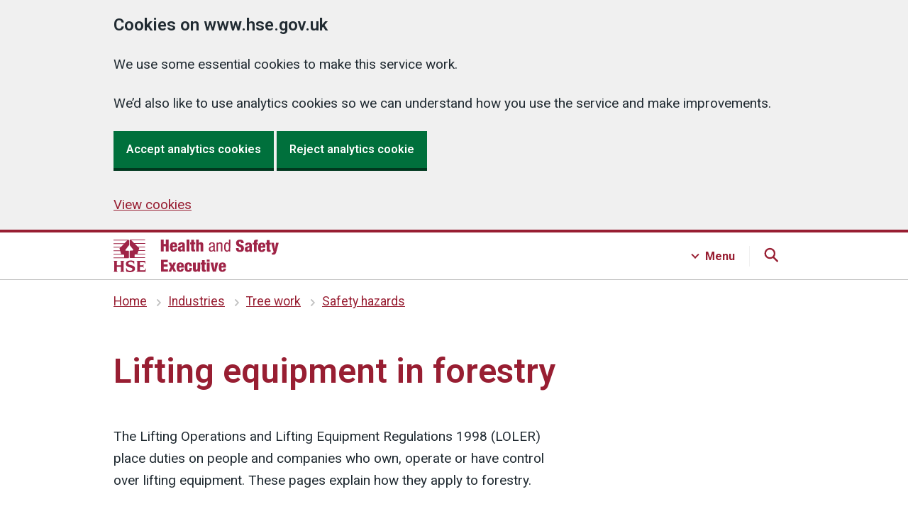

--- FILE ---
content_type: text/html
request_url: https://www.hse.gov.uk/treework/safety-topics/lifting-equipment-forestry.htm
body_size: 12290
content:
<!DOCTYPE html>
<html lang="en"><!-- InstanceBegin template="/Templates/6.5.0.dwt" codeOutsideHTMLIsLocked="false" --><head>
  
<meta charset="utf-8">
<meta http-equiv="X-UA-Compatible" content="IE=edge">
<meta name="viewport" content="width=device-width, initial-scale=1">




<script src="../../assets/v6-js/cookies-6.5.0.js"></script>
<!-- Anti-flicker snippet (recommended) If installing optimise with GTM, specifcy GTM container ID  -->
<style>
.async-hide { opacity: 0 !important }
</style>
  
<script>
if (Cookies.get('optInGoogleTracking') === 'true') {
(function(a,s,y,n,c,h,i,d,e){s.className+=' '+y;h.start=1*new Date;
h.end=i=function(){s.className=s.className.replace(RegExp(' ?'+y),'')};
(a[n]=a[n]||[]).hide=h;setTimeout(function(){i();h.end=null},c);h.timeout=c;
})(window,document.documentElement,'async-hide','dataLayer',4000,
{'GTM-PJPWMNL':true});
}
</script>
  

  

<!-- Content groups GTM -->
<script>
window.dataLayer = window.dataLayer || [];
window.dataLayer.push({'content_group': 'treework'});
</script>	

  
  

  
  
  
  
<!-- Google Tag Manager -->

<script>
      if (Cookies.get('optInGoogleTracking') === 'true') {
        (function (w, d, s, l, i) {
          w[l] = w[l] || [];
          w[l].push({'gtm.start': new Date().getTime(), event: 'gtm.js'});
          var f = d.getElementsByTagName(s)[0],
            j = d.createElement(s),
            dl = l != 'dataLayer'
              ? '&l=' + l
              : '';
          j.async = true;
          j.src = 'https://www.googletagmanager.com/gtm.js?id=' + i + dl;
          f
            .parentNode
            .insertBefore(j, f);
        })(window, document, 'script', 'dataLayer', 'GTM-PJPWMNL');

        // Siteimprove analytics

        /*<![CDATA[*/
        (function() {
        var sz = document.createElement('script'); sz.type = 'text/javascript'; sz.async = true;
        sz.src = '//siteimproveanalytics.com/js/siteanalyze_6798.js';
        var s = document.getElementsByTagName('script')[0]; s.parentNode.insertBefore(sz, s);
        })();
        /*]]>*/

      }
    </script>
<!-- End Google Tag Manager -->
	


<link rel="stylesheet" href="../../assets/v6-css/6.5.0.min.css"  media="screen,print">
<link href="https://fonts.googleapis.com/css?family=Roboto:100,200,300,400,500,600,700,400italic&display=swap" rel="stylesheet">
  



<!-- Page title and meta -->

<!-- InstanceBeginEditable name="doctitle" -->
<title>Lifting equipment in forestry - HSE</title>
<meta name="description" content="The Lifting Operations and Lifting Equipment Regulations 1998 (LOLER) place duties on people and companies who own, operate or have control over lifting equipment." >


<!-- InstanceEndEditable -->	

<link rel="shortcut icon" href="../../favicon.ico">
<link rel="apple-touch-icon" href="../../assets/v6-images/shared/apple-touch-icon.png">
<link rel="home" href="../../index.htm">
	
<!-- End page title and meta -->
  
<!-- Silktide analytics snippet -->
<script defer src="https://analytics.silktide.com/0a7782bc3e87b8c10c781f3dee43fde7.js"></script>
<script>
  (function (s,i,l,k,y) {
    s[i] = s[i] || y;
    s[l] = s[l] || [];
    s[k] = function(e, p) { p = p || {}; p.event = e; s[l].push(p); };
    s[k]('page_load');
  })(window, 'stConfig', 'stEvents', 'silktide', {});
</script>
<!-- End Silktide analytics snippet -->

</head>
<body class="guidance  hse-default">

<!-- GTM -->

<noscript>
<iframe title="GTM-PJPWMNL" src="https://www.googletagmanager.com/ns.html?id=GTM-PJPWMNL" height="0" width="0" style="display:none;visibility:hidden" aria-hidden="true"></iframe>
</noscript>

<section id="top" aria-label="Skip to content">
	<a href="#contentContainer" class="skip">Skip to content</a>
</section>

 


<header id="headerContainer" class="hse-header">
  <div id="header" class="hse-header__container">
    <div class="hse-width-container hse-width-container--search hse-header__top-container headerTop js-header">
      <div id="headerLogo" class="headerLogo hse-header__logo"><a aria-label="HSE homepage" href="../../index.htm">
        <svg aria-hidden="true" focusable="false" xmlns="http://www.w3.org/2000/svg" width="233px" height="46px" viewBox="0 0 233 46">
          <path fill="#9f2447" d="M21.9,7.7V1.3c0-0.6-0.4-1-1-1H0v1h19.4l-4,4H0v1h14.5l-4,4H0v1h9.5L8.8,12l0,0c-0.2,0.2-0.3,0.4-0.3,0.7
      c0,0.1,0,0.2,0.1,0.3h0l0.7,2.2H0v1h9.5l1.3,4H0v1h13.9c0.5,0,1,0.4,1,1v3H0v1h20.8c0.5,0,1-0.4,1-1v-8.4c0-0.5-0.4-1-1-1h-3
      c-0.5,0-1-0.5-1-1c0-0.2,0.1-0.4,0.2-0.6l4.5-5.7h0C21.8,8.1,21.9,7.9,21.9,7.7 M23.8,15.6c-0.5,0-1,0.4-1,1v8.4c0,0.5,0.4,1,1,1
      h20.8v-1H29.8v-3c0-0.5,0.4-1,1-1h13.9v-1H33.8l1.3-4h9.5v-1h-9.2l0.7-2.2h0c0-0.1,0.1-0.2,0.1-0.3c0-0.3-0.1-0.5-0.3-0.7l0,0
      l-0.8-0.8h9.5v-1H34.2l-4-4h14.5v-1H29.2l-4-4h19.4v-1H23.8c-0.5,0-1,0.4-1,1v6.5c0,0.2,0.1,0.4,0.2,0.6h0l4.6,5.8
      c0.1,0.2,0.2,0.3,0.2,0.5c0,0.5-0.4,1-1,1L23.8,15.6L23.8,15.6z M1.1,31.4c0-0.7-0.3-1-1.1-1v-0.5C1.1,29.9,2,30,2.9,30
      s1.9-0.1,2.9-0.1v0.5c-0.8,0-1.1,0.3-1.1,1v4.8h5.9v-4.8c0-0.7-0.3-1-1.1-1v-0.5c1.1,0.1,2,0.1,2.9,0.1c0.9,0,1.9-0.1,2.9-0.1v0.5
      c-0.8,0-1.1,0.3-1.1,1v12.8c0,0.7,0.3,1,1.1,1v0.5c-1.1-0.1-2-0.1-2.9-0.1c-0.9,0-1.9,0.1-2.9,0.1v-0.5c0.8,0,1.1-0.3,1.1-1v-5.6
      H4.7v5.6c0,0.7,0.3,1,1.1,1v0.5c-1.1-0.1-2-0.1-2.9-0.1S1.1,45.5,0,45.6v-0.5c0.8,0,1.1-0.3,1.1-1V31.4z M18.2,40.1
      c0.5,2.7,2.4,3.9,5,3.9c1.4,0,3.5-0.4,3.5-2.2c0-1.5-1.5-1.9-2.6-2.2l-1.7-0.5c-2.5-0.7-5-1.8-5-4.7c0-3.8,3.7-4.9,7.3-4.9
      c1.5,0,3.1,0.3,4.5,0.8c0,1.8,0.1,3.2,0.2,4.5h-0.5c-0.5-2.2-2.5-3.3-4.7-3.3c-1.2,0-3.3,0.4-3.3,2.1c0,1.3,1.2,1.7,2.2,2l2.6,0.7
      c2.5,0.7,4.7,1.6,4.7,4.8c0,3.2-3.2,4.9-7.2,4.9c-1.8,0-3.7-0.3-5.3-0.9c0-1.9-0.1-3.6-0.2-5L18.2,40.1L18.2,40.1z M33.6,31.5
      c0-0.7-0.3-1-1.1-1V30h12.2c0,1.3,0.1,2.6,0.2,3.9h-0.5c-0.2-1.3-0.6-1.8-1.9-1.8h-5.3v4.2h3.3c1.1,0,1.3-0.4,1.4-1.2h0.5
      c-0.1,0.6-0.1,1.7-0.1,2.3c0,0.6,0.1,1.7,0.1,2.3H42c-0.1-0.9-0.3-1.2-1.4-1.2h-3.3v4.8h5.6c1.3,0,1.7-0.4,2.1-2.5h0.6
      c-0.2,2-0.3,3.3-0.3,4.6H32.5V45c0.8,0,1.1-0.3,1.1-1V31.5z M66.8,0h3.9v6.3h3.1V0h3.9v16.7h-3.9V9.6h-3.1v7.2h-3.9
      C66.8,16.8,66.8,0,66.8,0z M83.4,11v0.8c0,2,0.3,2.9,1.4,2.9c1,0,1.3-0.7,1.4-2.3h3.5c-0.1,3.1-1.8,4.7-4.9,4.7
      c-4.8,0-5.2-3.4-5.2-7.1c0-3.6,1-6.2,5.2-6.2c4.7,0,5,3,5,7.3C89.8,11,83.4,11,83.4,11z M86.2,8.8c0-1.8-0.2-2.7-1.3-2.7
      c-1.2,0-1.5,1-1.5,2.7C83.4,8.8,86.2,8.8,86.2,8.8z M91.2,8c0-1.7,0.5-2.8,1.4-3.4s2-0.8,3.5-0.8c3.1,0,4.5,1.1,4.5,3.8V14
      c0,1,0,2.2,0.4,2.7h-3.7c-0.1-0.4-0.2-1-0.2-1.5h0c-0.5,1.1-1.7,1.8-3,1.8c-2.1,0-3.4-1.1-3.4-3.9c0-1.5,0.6-2.7,1.5-3.2
      c0.9-0.5,2.3-0.7,3.4-1c1.2-0.3,1.4-0.5,1.4-1.5c0-0.8-0.4-1.3-1.2-1.3c-1.1,0-1.4,0.6-1.4,1.7L91.2,8L91.2,8z M95.7,14.5
      c0.8,0,1.5-0.5,1.5-1.7c0-1.1,0-1.7,0-2.2c-1.2,0.6-1.7,0.7-2.1,0.9c-0.4,0.3-0.6,0.7-0.6,1.4C94.6,13.9,95,14.5,95.7,14.5z
      M103.1,0h3.8v16.7h-3.8V0z M109.6,6.7h-1.6V4.1h1.6V0.3h3.8v3.7h1.8v2.6h-1.8v6.4c0,0.9,0.3,1.2,1.2,1.2c0.2,0,0.4,0,0.5,0v2.5
      c-0.7,0.1-1.5,0.1-2.2,0.1c-2.6,0-3.4-0.5-3.4-3.4V6.7z M116.5,0h3.8v5.4h0c0.6-1.2,1.6-1.7,2.9-1.7c2.2,0,3.3,1.1,3.3,3.5v9.5h-3.8
      V8.1c0-0.9-0.4-1.5-1.1-1.5c-0.7,0-1.4,0.6-1.4,1.8v8.3h-3.8L116.5,0L116.5,0z M134.7,8c0-2.9,1.2-4.1,4.2-4.1
      c3.8,0,3.8,2.3,3.8,3.6v7c0,0.5,0,1,0.6,1c0.3,0,0.4,0,0.5-0.1v1.4c-0.1,0-0.7,0.1-1.2,0.1c-0.7,0-1.7,0-1.8-1.6h0
      c-0.6,1.1-1.9,1.8-3,1.8c-2.3,0-3.4-1.4-3.4-3.7c0-1.8,0.7-3,2.4-3.5l2.6-0.8c1.4-0.4,1.4-0.8,1.4-1.9c0-1.2-0.7-1.9-2-1.9
      c-2.2,0-2.2,2-2.2,2.5V8H134.7L134.7,8z M140.8,9.9c-0.7,0.8-2.5,0.9-3.4,1.5c-0.6,0.4-1,0.9-1,2c0,1.3,0.4,2.2,1.8,2.2
      c1.3,0,2.5-1.1,2.5-2.4C140.8,13.1,140.8,9.9,140.8,9.9z M145.4,4.2h1.9v1.5h0c0.5-1.2,1.8-1.8,3-1.8c3.3,0,3.3,2.5,3.3,4v8.9h-2
      V8.1c0-1-0.1-2.5-1.9-2.5c-1.1,0-2.5,0.7-2.5,2.5v8.7h-2L145.4,4.2L145.4,4.2z M164.6,16.8h-1.9v-1.5h0c-0.3,0.9-1.4,1.9-2.7,1.9
      c-3,0-4.1-2.6-4.1-6.6c0-2.6,0.4-6.6,4-6.6c1.1,0,2.3,0.7,2.8,1.8h0V0h2L164.6,16.8L164.6,16.8z M160.2,15.4c2.2,0,2.5-2.1,2.5-4.9
      c0-2.4-0.4-4.9-2.5-4.9c-1.8,0-2.3,1.9-2.3,4.9S158.3,15.4,160.2,15.4z M176.5,12.1v0.6c0,1.3,0.4,2.2,1.7,2.2c1.4,0,1.8-1,1.8-2
      c0-3.6-7.2-1.6-7.2-7.9c0-2.7,1.4-4.9,5.5-4.9s5.3,2,5.3,4.6v0.4h-3.8c0-0.8-0.1-1.4-0.3-1.8c-0.2-0.4-0.6-0.6-1.2-0.6
      c-1,0-1.6,0.6-1.6,1.8c0,3.5,7.2,1.7,7.2,7.6c0,3.8-2.1,5.3-5.7,5.3c-2.9,0-5.5-0.9-5.5-4.4v-1.1L176.5,12.1L176.5,12.1z M185.6,8.4
      c0-1.7,0.5-2.8,1.4-3.4c0.9-0.6,2-0.8,3.5-0.8c3.1,0,4.5,1.1,4.5,3.8v6.5c0,1,0,2.2,0.4,2.7h-3.7c-0.1-0.4-0.2-1-0.2-1.5h0
      c-0.5,1.1-1.7,1.8-3,1.8c-2.1,0-3.4-1.1-3.4-3.9c0-1.5,0.6-2.7,1.5-3.2c0.9-0.5,2.3-0.7,3.4-1c1.2-0.3,1.4-0.5,1.4-1.5
      c0-0.8-0.4-1.3-1.2-1.3c-1.1,0-1.4,0.6-1.4,1.7H185.6L185.6,8.4z M190,14.9c0.8,0,1.5-0.5,1.5-1.7c0-1.1,0-1.7,0-2.2
      c-1.2,0.6-1.7,0.7-2.1,0.9c-0.4,0.3-0.6,0.7-0.6,1.4C188.9,14.3,189.3,14.9,190,14.9L190,14.9z M197.9,7.1h-1.6V4.5h1.6V3.4
      c0-2.3,0.8-3.3,3.9-3.3c0.7,0,1.2,0,1.7,0.1v2.6h-0.5c-1,0-1.2,0.2-1.2,1v0.8h1.8v2.6h-1.8v10.1h-3.8V7.1z M207.7,11.5v0.8
      c0,2,0.3,2.9,1.4,2.9c1,0,1.3-0.7,1.4-2.3h3.5c-0.1,3.1-1.8,4.7-4.9,4.7c-4.8,0-5.2-3.4-5.2-7.1c0-3.6,1-6.2,5.2-6.2
      c4.7,0,5,3,5,7.3H207.7z M210.5,9.2c0-1.8-0.2-2.7-1.3-2.7c-1.2,0-1.5,1-1.5,2.7H210.5z M216.1,7.1h-1.6V4.5h1.6V0.8h3.8v3.7h1.8
      v2.6h-1.8v6.4c0,0.9,0.3,1.2,1.2,1.2c0.2,0,0.4,0,0.5,0v2.5c-0.7,0.1-1.5,0.1-2.2,0.1c-2.6,0-3.4-0.5-3.4-3.4V7.1z M222.2,4.5h3.9
      l1.5,8.9h0l1.5-8.9h3.8l-3.4,12.8c-0.9,3.3-1.8,4-4.7,4c-0.6,0-1.2,0-1.6,0v-2.7c0.3,0,0.6,0.1,0.9,0.1c0.7,0,1.4-0.3,1.6-1.4
      L222.2,4.5L222.2,4.5z M66.8,28.5h9.7v3.2h-5.7V35h5.4v3.2h-5.4V42h6v3.2h-9.9V28.5z M80.7,38.7l-3.2-6.1h3.8l1.5,3.8l1.5-3.8h3.8
      L85,38.7l3.4,6.6h-3.8l-1.7-4.1l-1.8,4.1h-3.8C77.4,45.2,80.7,38.7,80.7,38.7z M92.8,39.5v0.8c0,2,0.3,2.9,1.4,2.9
      c1,0,1.3-0.7,1.4-2.3h3.5c-0.1,3.1-1.8,4.7-4.9,4.7c-4.8,0-5.2-3.4-5.2-7.1c0-3.6,1-6.2,5.2-6.2c4.7,0,5,3,5,7.3
      C99.2,39.5,92.8,39.5,92.8,39.5z M95.6,37.3c0-1.8-0.2-2.7-1.3-2.7c-1.2,0-1.5,1-1.5,2.7H95.6z M107,37.3c0-1.9-0.4-2.6-1.4-2.6
      c-1.3,0-1.4,1.6-1.4,4.2c0,2.9,0.2,4.2,1.4,4.2c1.1,0,1.4-0.8,1.4-3h3.5c0,3.9-1.6,5.5-5,5.5c-4.8,0-5.2-3.4-5.2-7.1
      c0-3.6,1-6.2,5.2-6.2c4.1,0,5,2.1,5,5.1H107z M122.1,45.2h-3.7v-1.5h0c-0.5,1.1-1.6,1.8-3,1.8c-2.2,0-3.3-1.1-3.3-3.5v-9.5h3.8v8.6
      c0,0.9,0.4,1.5,1.1,1.5c0.7,0,1.4-0.6,1.4-1.8v-8.3h3.8L122.1,45.2L122.1,45.2z M124.7,35.2h-1.6v-2.6h1.6v-3.7h3.8v3.7h1.8v2.6
      h-1.8v6.4c0,0.9,0.3,1.2,1.2,1.2c0.2,0,0.4,0,0.5,0v2.5c-0.7,0.1-1.5,0.1-2.2,0.1c-2.6,0-3.4-0.5-3.4-3.4V35.2z M131.6,28.3h3.8v2.9
      h-3.8V28.3z M131.6,32.6h3.8v12.7h-3.8C131.6,45.2,131.6,32.6,131.6,32.6z M136.8,32.6h3.9l1.5,9.4h0l1.5-9.4h3.8l-3.1,12.7H140
      L136.8,32.6L136.8,32.6z M152.2,39.5v0.8c0,2,0.3,2.9,1.4,2.9c1,0,1.3-0.7,1.4-2.3h3.5c-0.1,3.1-1.8,4.7-4.9,4.7
      c-4.8,0-5.2-3.4-5.2-7.1c0-3.6,1-6.2,5.2-6.2c4.7,0,5,3,5,7.3C158.6,39.5,152.2,39.5,152.2,39.5z M154.9,37.3c0-1.8-0.2-2.7-1.3-2.7
      c-1.2,0-1.5,1-1.5,2.7H154.9z"/>
        </svg></a> 
      </div>
    </div>
    
    <!-- JS Main Navigation --> 
    <!-- Search -->
    <div class="searchContainer hse-header__navigation-container">
      <div class="hse-width-container">
        <nav id="main-search" class="hse-navigation search js-search">
          <div class="hse-grid-column">
            <h3>Search HSE.GOV.UK</h3>
            <ul class="hse-navigation__navigation-list">
              <li class="hse-navigation__navigation-item">
                <div id="globalSearch" class="">
                  <div class="gcse-searchbox-only"></div>
                </div>
              </li>
            </ul>
          </div>
        </nav>
      </div>
    </div>
    
    <!-- Menu -->
    <div class="menuContainer hse-header__navigation-container">
      <div class="hse-width-container">
        <nav id="main-menu" class="hse-navigation menu js-menu">
          <div class="hse-grid-row hse-navigation-header">
            <div class="hse-grid-column-one-third hse-section__content">
              <h3>Industries</h3>
              <ul class="hse-navigation__navigation-list">
                <li class="hse-navigation__navigation-item"><a class="hse-navigation__navigation-link hse-navigation__navigation-link--menu" href="../../construction/index.htm">Construction</a> </li>
                <li class="hse-navigation__navigation-item"><a class="hse-navigation__navigation-link hse-navigation__navigation-link--menu" href="../../healthservices/index.htm"> Health and social care services</a></li>
                <li class="hse-navigation__navigation-item"><a class="hse-navigation__navigation-link hse-navigation__navigation-link--menu" href="../../pesticides/index.htm">Pesticides</a></li>
                <li class="hse-navigation__navigation-item"><a class="hse-navigation__navigation-link hse-navigation__navigation-link--menu" href="../../gas/domestic/index.htm">Domestic gas</a></li>
                <li class="hse-navigation__navigation-item"><a class="hse-navigation__navigation-link hse-navigation__navigation-link--menu" href="../../services/index.htm">Public services</a></li>
                <li class="hse-navigation__navigation-item"><a class="hse-navigation__navigation-link hse-navigation__navigation-link--menu" href="../../agriculture/index.htm">Agriculture</a></li>
                <li class="hse-navigation__navigation-item"><a class="hse-navigation__navigation-link hse-navigation__navigation-link--menu" href="../../entertainment/index.htm">Entertainment</a></li>
                <li class="hse-navigation__navigation-item"><a class="hse-navigation__navigation-link hse-navigation__navigation-link--menu" href="../../waste/index.htm">Waste management and recycling</a></li>
                <li class="hse-navigation__navigation-item"><a class="hse-navigation__navigation-link hse-navigation__navigation-link--menu" href="../../mvr/index.htm">Motor vehicle repair</a></li>
                <li class="hse-navigation__navigation-item"><a class="hse-navigation__navigation-link hse-navigation__navigation-link--menu" href="../../offshore/index.htm">Offshore oil and gas</a></li>
              </ul>
              <div class="hse-action-link"> <a class="hse-action-link__link hse-action-link__link--menu" href="../../guidance/industries.htm">
                <svg class="hse-icon hse-icon__arrow-right-circle hse-icon__arrow-right-circle--small" xmlns="http://www.w3.org/2000/svg" viewBox="0 0 24 24" aria-hidden="true" height="36" width="36">
                  <path d="M0 0h24v24H0z" fill="none"></path>
                  <path d="M12 2a10 10 0 0 0-9.95 9h11.64L9.74 7.05a1 1 0 0 1 1.41-1.41l5.66 5.65a1 1 0 0 1 0 1.42l-5.66 5.65a1 1 0 0 1-1.41 0 1 1 0 0 1 0-1.41L13.69 13H2.05A10 10 0 1 0 12 2z"></path>
                </svg>
                <span class="hse-action-link__text hse-action-link__menu">Industries A to Z</span> </a> </div>
            </div>
            <div class="hse-grid-column-one-third hse-section__content">
              <h3>Topics</h3>
              <ul class="hse-navigation__navigation-list">
                <li class="hse-navigation__navigation-item"><a class="hse-navigation__navigation-link hse-navigation__navigation-link--menu" href="../../simple-health-safety/index.htm">Basics for your business</a></li>
                <li class="hse-navigation__navigation-item"><a class="hse-navigation__navigation-link hse-navigation__navigation-link--menu" href="../../riddor/index.htm">RIDDOR</a></li>
                <li class="hse-navigation__navigation-item"><a class="hse-navigation__navigation-link hse-navigation__navigation-link--menu" href="../../coshh/index.htm">COSHH</a></li>
                <li class="hse-navigation__navigation-item"><a class="hse-navigation__navigation-link hse-navigation__navigation-link--menu" href="../../msd/dse/index.htm">Display screen equipment (DSE)</a></li>
                <li class="hse-navigation__navigation-item"><a class="hse-navigation__navigation-link hse-navigation__navigation-link--menu" href="../../asbestos/index.htm">Asbestos</a></li>
                <li class="hse-navigation__navigation-item"><a class="hse-navigation__navigation-link hse-navigation__navigation-link--menu" href="../../work-equipment-machinery/index.htm">Work equipment and machinery</a> </li>
                <li class="hse-navigation__navigation-item"><a class="hse-navigation__navigation-link hse-navigation__navigation-link--menu" href="../../stress/index.htm">Stress and mental health</a></li>
                <li class="hse-navigation__navigation-item"><a class="hse-navigation__navigation-link hse-navigation__navigation-link--menu" href="../../electricity/faq-portable-appliance-testing.htm">PAT testing (portable appliance testing)</a> </li>
                <li class="hse-navigation__navigation-item"><a class="hse-navigation__navigation-link hse-navigation__navigation-link--menu" href="../../work-at-height/index.htm">Work at height</a> </li>
                <li class="hse-navigation__navigation-item"><a class="hse-navigation__navigation-link hse-navigation__navigation-link--menu" href="../../comah/index.htm">COMAH</a></li>
              </ul>
              <div class="hse-action-link"><a class="hse-action-link__link hse-action-link__link--menu" href="../../guidance/topics.htm">
                <svg class="hse-icon hse-icon__arrow-right-circle hse-icon__arrow-right-circle--small" xmlns="http://www.w3.org/2000/svg" viewBox="0 0 24 24" aria-hidden="true" height="36" width="36">
                  <path d="M0 0h24v24H0z" fill="none"></path>
                  <path d="M12 2a10 10 0 0 0-9.95 9h11.64L9.74 7.05a1 1 0 0 1 1.41-1.41l5.66 5.65a1 1 0 0 1 0 1.42l-5.66 5.65a1 1 0 0 1-1.41 0 1 1 0 0 1 0-1.41L13.69 13H2.05A10 10 0 1 0 12 2z"></path>
                </svg>
                <span class="hse-action-link__text hse-action-link__menu">Topics A to Z</span></a></div>
            </div>
            <div class="hse-grid-column-one-third hse-section__content">
            <h3>About</h3>
            <ul class="hse-navigation__navigation-list navigation-third-list">
	            <li class="hse-navigation__navigation-item"><a class="hse-navigation__navigation-link hse-navigation__navigation-link--menu" href="../../aboutus/index.htm">About us</a></li>
              <li class="hse-navigation__navigation-item"><a class="hse-navigation__navigation-link hse-navigation__navigation-link--menu" href="https://press.hse.gov.uk">News</a></li>
              <li class="hse-navigation__navigation-item"><a class="hse-navigation__navigation-link hse-navigation__navigation-link--menu" href="../../news/subscribe/index.htm">Sign up for free updates</a></li>
              <li class="hse-navigation__navigation-item"><a class="hse-navigation__navigation-link hse-navigation__navigation-link--menu" href="../../contact/index.htm">Contact us</a></li>
              <li class="hse-navigation__navigation-item"><a class="hse-navigation__navigation-link hse-navigation__navigation-link--menu" href="../../statistics/index.htm">Statistics</a></li>
              <li class="hse-navigation__navigation-item"><a class="hse-navigation__navigation-link hse-navigation__navigation-link--menu" href="https://careers.hse.gov.uk/">Careers</a></li>
              </ul>
              <h3>Products</h3>
              <ul class="hse-navigation__navigation-list navigation-third-list">
              <li class="hse-navigation__navigation-item"><a class="hse-navigation__navigation-link hse-navigation__navigation-link--menu" href="https://books.hse.gov.uk">Books and tools</a></li>
              <li class="hse-navigation__navigation-item"><a class="hse-navigation__navigation-link hse-navigation__navigation-link--menu" href="../../products/training-and-events/index.htm">Training and events</a></li>
              <li class="hse-navigation__navigation-item"><a class="hse-navigation__navigation-link hse-navigation__navigation-link--menu" href="../../products/testing-and-monitoring/index.htm">Testing and monitoring</a></li>
              <li class="hse-navigation__navigation-item"><a class="hse-navigation__navigation-link hse-navigation__navigation-link--menu" href="../../products/research-and-consultancy/index.htm">Research and consultancy</a></li>
            </ul>
            </div>
          </div>
        </nav>
      </div>
    </div>
  </div>
</header>

  
  
  







<nav id="breadCrumb"  class="hse-breadcrumb" aria-label="Previous pages:">
  <div class="hse-breadcrumb__container hse-width-container"> 
    <!-- InstanceBeginEditable name="Breadcrumbs" -->
            
      <ol class="hse-breadcrumb">
				<li class="hse-breadcrumb__item"><a href="../../index.htm">Home</a></li>
				<li class="hse-breadcrumb__item"><a href="../../guidance/industries.htm">Industries</a></li>
				<li class="hse-breadcrumb__item"><a href="../index.htm">Tree work</a></li>
        <li class="hse-breadcrumb__item"><a href="index.htm">Safety hazards</a></li>
			</ol>
			
			<!-- InstanceEndEditable -->
  </div>
</nav>





<!-- <main> variants -->


<!-- Welsh language -->

<main id="contentContainer" class="twoThirdsOneThird">

  






    
  

  



<!-- Two-thirds / one-third --> 
  
<div id="pageContainer" class="v6  hse-width-container"> 
  
<!-- Start top grid row for 'Top task' layout -->
<div class="hse-grid-row hse-page-header">
  
    <!-- Start grid column (two-thirds) -->
    <div class="hse-grid-column-two-thirds">
	  <!-- InstanceBeginEditable name="heading1" -->
      <!--<h1>Title</h1>-->
      <!-- InstanceEndEditable -->
      


     

    </div>
  
    <!-- End grid column (two-thirds) -->
  
    <!-- Start grid column (one-third) -->
    <div id="asideTop" class="hse-grid-column-one-third hse-sidebar-top"> 
      <!-- InstanceBeginEditable name="asideTop" --> 
      <!--subcribe box-->
      <!-- InstanceEndEditable --> 
    </div>
    <!-- End grid column (one-third) -->
  
  </div> 
<!-- End top grid row for 'Top task' -->

<!-- start grid row for page contents -->
<div class="hse-grid-row">
  
<!-- start grid column (two thirds) -->
  
<div id="page-contents" class="hse-grid-column-two-thirds hse-page-contents">
  



<!-- start page content -->

<!-- InstanceBeginEditable name="content" -->
			<h1>Lifting equipment in forestry</h1>
				<p>The  Lifting Operations and Lifting Equipment Regulations 1998 (LOLER) place duties  on people and companies who own, operate or have control over lifting  equipment. These pages explain how they apply to forestry. </p>
				<h2> What is lifting equipment in forestry? </h2>
                <p>Any equipment that  lifts or lowers loads, including: </p>
    <ul>
                  <li>processing  machines that lift as part of their function, eg: 
                    <ul>
                      <li>tree  harvesters</li>
                      <li>bed  processors</li>
                    </ul>
      </li>
                  <li>extraction  machines that lift as part of their function, eg: 
                    <ul>
                      <li>cable  cranes</li>
                    </ul>
      </li>
                  <li>machines  fitted with log loaders, eg: 
                    <ul>
                      <li>forwarders</li>
                      <li>clambunk  skidders                  </li>
                    </ul>
                  </li>
    </ul>
    <h2>What is not lifting equipment in forestry?</h2>
                <p>Equipment that does  not lift or lower loads, for example:</p>
                <ul>
                  <li>wire rope skidders, under normal       conditions of use</li>
                  <li>the three-point linkage on a forest tractor,       if used to lift implements and machines that are designed to be operated       as such on a tractor                </li>
                </ul>
                <h2>Planning and organising lifting operations </h2>
                <p>Lifting operations  should be: </p>
                <ul>
                  <li>properly planned</li>
                  <li>appropriately supervised</li>
                  <li>carried out in a safe manner                </li>
                </ul>
                <p>It is particularly  important that: </p>
                <ul>
                  <li>workers have appropriate training and       instructions so that they can ensure that lifting equipment is safe to use</li>
                  <li>people planning a lifting operation       have adequate practical and theoretical knowledge and experience of planning       similar lifting operations</li>
                  <li>work is organised so that, where       practicable, loads are not carried or suspended over people and where       possible people should not walk or stand under loads that have been left       suspended</li>
                </ul>
                <h2>Suitability of lifting equipment</h2>
                <h3>Strength </h3>
                <p>Ensure that lifting  equipment is strong enough for its proposed use. This should not be a problem  for forestry machines when used for their normal design purpose, ie handling  trees and timber. </p>
                <p>When used for other  purposes assess that it is strong enough for the job. This would include  activities such as lifting: </p>
                <ul>
                  <li>grab  tanks for fuel, oil or urea</li>
                  <li>items  with chains, slings or hooks</li>
                  <li>unusual  loads such as pipes for culvert building etc                </li>
                </ul>
                <p>The load and  anything attached to it should also be of adequate strength. This would, for  example, apply to the bar on a grab tank designed to be clasped by a log loader  grapple. </p>
                <h3>Stability </h3>
                <p>Ensure that lifting  equipment will not collapse or overturn when working. The risk can be reduced  by: </p>
                <ul>
                  <li>selecting equipment appropriate for the       products to be handled given the slope and terrain of the forestry work       site</li>
                  <li>training operators in the limitations       of the machine</li>
                  <li>planning the harvesting pattern and       extraction routes to avoid lifting on side slopes </li>
                  <li>ensuring tyres are inflated to the       correct pressure</li>
                  <li>using stabilising equipment such as       outriggers and articulation brakes/locks</li>
                  <li>locating cable crane winch units on       level ground with suitable points for anchoring</li>
                  <li>selecting trees of adequate strength       with suitable anchor points to rig cable cranes</li>
                  <li>selecting firm and level areas for       timber stacks                </li>
                </ul>
                <h2>Lifting people </h2>
                <p>See <a href="arboriculture.htm">Lifting  equipment in arboriculture</a> for further information. </p>
                <h2>Positioning and installation</h2>
                <p>Position and  install lifting equipment to reduce to as low as reasonably practicable:</p>
                <ul>
                  <li>the  risk of the equipment or the load striking people or </li>
                  <li>the  risk from the load:
                    <ul>
                      <li>drifting</li>
                      <li>falling  freely or</li>
                      <li>being  released unintentionally</li>
                    </ul>
                  </li>
    </ul>
                <p>Minimise the need to lift loads over people.  Check that:</p>
                <ul>
                  <li>cable cranes are located so that operators and  others are not exposed to:
                    <ul>
                      <li>unacceptable risks from the crane or</li>
                      <li>the loads carried by the crane or</li>
                      <li>secondary lifting/processing operations at the  landing area</li>
                    </ul>
                  </li>
                  <li>where timber is being lifted on or near areas to  which the public have access, effective measures have been taken to prevent  unauthorised access to the work area </li>
                </ul>
<p>Fit lifting  equipment with suitable devices to minimise the risk of the load falling  freely. Make sure that: </p>
                <ul>
                  <li>cable       cranes extracting downhill have a suitable device to protect against the       uncontrolled descent of the load if the hauling cables are overloaded (for       example, an emergency control which lowers the skyline or a suitably rated       safety strop between the carriage and the haul-back line)</li>
                  <li>chokers       on cable cranes are self-tightening or can be adjusted to keep the load       securely attached                </li>
                </ul>
                <h2>Safe working load (SWL)</h2>
                <p>Every item of  lifting equipment, including accessories, must be clearly marked to indicate its  SWL – the maximum load the equipment can safely lift – and information on the SWL of any machine or accessory used for  lifting should be available to the operator. </p>
                <p> Where  lifting machines have a fixed configuration, the SWL should be marked on the  machine. </p>
                <p> Where  the SWL depends on the machine's configuration, then the operator will need  information to keep both machine and loads within the safe working limits for  any particular configuration. </p>
    <p> During forestry  operations ensure that:</p>
                <ul>
                  <li>cable crane operators have a chart       showing the SWL of the machine for the rack length depending on the       strength of the cables used on the machine. Discuss these calculations and       agree them with the chokerman before work on the rack starts</li>
                  <li>operators of equipment fitted with log       loaders have a chart or diagram (clearly visible at the operating       position) that shows the SWL for any radius of the loader. This can be,       for example, a SWL plate or a load radius diagram</li>
                  <li>accessories are marked with any       information needed for their safe use. The use of labels or colour coding       is acceptable. Examples of this in forestry include: 
                    <ul>
                      <li>where polypropylene chokers of        different strengths are used they will need to be distinguishable from        each other</li>
                      <li>slings, shackles etc used in the        rigging and support of cable cranes should have their SWL marked                  </li>
                    </ul>
                  </li>
                </ul>
    <h2>Thorough  examination</h2>
                <p>Thorough examination of lifting equipment is to protect both operators and people in the vicinity of lifting operations who may be at risk if the equipment suddenly failed.   </p>
                <p>Lifting equipment used to lift loads will require a thorough examination by a competent person. This includes but is not limited to cable cranes and other forestry machines that lift as part of their function.  </p>
                <p>Tree harvesters and forwarders equipped with appropriate protective structures (ROPs, FOPs &amp; OPs)<strong> AND</strong> being used where no-one can be affected by lifting failure will not require thorough examination. </p>
                <p>Further advice on <a href="../../work-equipment-machinery/thorough-examinations-lifting-equipment.htm">thorough examinations</a> is available. </p>
<h3>Maintenance and Inspection</h3>
                <p>In addition to TExT, additional maintenance and inspection at suitable intervals is a requirement of PUWER. Typical intervals will be daily/pre-use, 50 hours/weekly and longer periods e.g. 500 hours.</p>
                <p>Exact intervals will need to be based on risk assessment, taking into consideration factors such as the manufacturer’s instructions, the nature of the task and conditions of use as well as other factors that contribute to wear and tear. The work must be carried out by a person who is competent to do so.</p>
                <h3>Reports and defects </h3>
                <p>A person making a thorough examination for an  employer (competent person) should notify defects and make a report of the  examination. </p>
                <p>The competent person should notify the employer  immediately of any defect which in their opinion is or could become a danger to  people. They should also send a copy of the report to HSE where they consider  there is an imminent risk of serious personal injury. </p>
                <p>Operators carrying out inspections should report  any defect in the equipment which in their opinion could become a danger to  people and as soon as practicable make a record of the inspection in writing.</p>
                <p>Where a defect has been notified ensure that the  lifting equipment is not used before the defect is rectified and it is  rectified within the time specified in the report. </p>
                <h2>Records </h2>
                <p>Copies of EC declarations of conformity for any  lifting equipment should be kept as long as the equipment remains in use. </p>
    <p> Information contained in any thorough examination  report should be kept available for inspection. </p>
                <h2>Other legal requirements</h2>
                <p>
                  LOLER has links  with other health and safety legislation which you need to consider when  applying the Regulations. </p>
                <ul>
                  <li><a href="../../risk/index.htm">Management  of Health and Safety at Work Regulations 1999</a></li>
                  <li><a href="../../work-equipment-machinery/index.htm">Provision and Use of Work Equipment Regulations 1998  (PUWER)</a></li>
                  <li><a href="../../work-at-height/the-law.htm">Work at Height Regulations 2005</a></li>
                </ul>
                <h2>Resources</h2>
	<ul>
                <li><a href="../../work-equipment-machinery/loler.htm">Lifting Operations and Lifting Equipment  Regulations 1998 (LOLER)</a></li>
                <li><a href="../../pubns/priced/l113.pdf">Safe use of lifting machinery – Approved Code of Practice and Guidance.  L133</a>.</li>
                <li> <a href="../../pubns/indg290.htm">Lifting equipment at work – A brief guide. INDG290 (rev1)</a> </li>
                <li><a href="../../pubns/indg422.pdf">Thorough examination of lifting equipment - A simple guide for employers  INDG422</a></li>
                </ul>
   <aside id="contentAside"><h2>Related content</h2><ul>             
                


    <li><a href="../../pubns/afag308.pdf">AFAG 308 - Top-handled chainsaws </a></li>
    <li><a href="../../pubns/indg367.htm">INDG 367 - Inspecting fall arrest equipment made from webbing or rope</a></li>
    <li><a href="https://webarchive.nationalarchives.gov.uk/ukgwa/20230103120103/https://www.hse.gov.uk/research/hsl_pdf/2003/hsl03-18.pdf"><img src="../../assets/images/publications/hsl03-18.jpg" alt="">HSl03<br>Karabiner  Safety In The Arboriculture Industry </a></li>





    
    
        <li><a href="aerial-work.htm">Aerial tree work</a></li>
        <li><a href="ppe.htm">Aerial (PPE)</a></li>
        <li><a href="../../work-at-height/index.htm">Falls from height in the workplace</a></li>
    

	
	
	
	

		<li><a href="../../riddor/index.htm">Report an incident</a></li>
		<li><a href="../../agriculture/index.htm">Agriculture safety</a></li>
		<li><a href="../../migrantworkers/index.htm">Migrant workers<span class="visually-hidden"> microsite</span></a></li>
		<li><a href="../../safetybulletins/index.htm">Safety bulletin</a></li>
		<li><a href="../../contact/tell-us-about-a-health-and-safety-issue.htm">Tell us about a health and safety issue</a></li>			
	
	
	
	
	</ul></aside>
			<!-- InstanceEndEditable -->
  
<!-- end page content -->











  



  
<div class="hse-back-to-top">
  
  <div class="hse-back-to-top__container">
    <div class="hse-width-container">
    <a class="hse-back-to-top__link" href="#pageContainer" role="button" aria-label="Back to top">
    <svg class="hse-back-to-top__icon" xmlns="http://www.w3.org/2000/svg" width="13" height="17" viewBox="0 0 13 17" aria-hidden="true" focusable="false">
      <path fill="currentColor" d="M6.5 0L0 6.5 1.4 8l4-4v12.7h2V4l4.3 4L13 6.4z"></path>
    </svg>Back to top
    </a>
    </div>
  </div>
  
</div>
    
</div> <!-- end grid column (two thirds) -->
  
<!-- Start sidebar (one-third) -->

<div class="hse-grid-column-one-third hse-sidebar">



  

<aside id="sidebarAside" class="hse-sidebar__navigation hse-sidebar__navigation--two-thirds-one-third">




<!-- InstanceBeginEditable name="asideBottom" -->
<!-- related content -->
<!-- InstanceEndEditable -->




</aside>



</div>
  
<!-- End sidebar (one-third) -->



    



  </div> <!-- end grid row -->
  </div> <!-- end page container -->
  


  


  
 </main> <!-- last main closed -->
  


  


  
<!-- Start feedback component -->

<div class="feedback-container">
<section id="feedback" class="hse-feedback" aria-describedby="feedback-message" aria-label="Is this page useful">
    <div class="hse-feedback__prompt">
      <div class="hse-feedback__prompt-questions-answers">
        <p class="hse-feedback__prompt-question" id="feedback-message"><strong>Is this page useful?</strong></p>
        <div class="hse-feedback__prompt-answers">
        <button class="hse-button hse-button--transparent hse-feedback__prompt-link" id="userYes">Yes</button>
        <button class="hse-button hse-button--transparent hse-feedback__prompt-link" id="userNo">No</button>
        </div>
    </div>
    <div class="hse-feedback__report-a-problem">
		<button class="hse-button hse-button--transparent hse-feedback__prompt-link" id="report-problem-button">Report a problem with this page</button>
    </div>
      
  <div class="report-a-problem-form"></div>   
</div>
	  


 
  
</section>
</div>
  
<!-- End feedback component -->



  
<!--Start footer -->

<footer id="footerContainer" class="hse-footer">
<nav id="footer-nav" aria-label="Footer menu">
    <div class="hse-width-container">
      <div id="footer">
				<h2 class="visually-hidden">Footer links</h2>
        <div class="hse-grid-row">
          <div class="hse-grid-column-one-third hse-section__content">
            <h3 class="hse-footer__heading">Industries</h3>
            <ul class="hse-navigation__navigation-list hse-navigation__navigation-list--footer">
              <li class="hse-navigation__navigation-item"><a class="hse-footer-white" href="../../construction/index.htm">Construction</a></li>
              <li class="hse-navigation__navigation-item"><a class="hse-footer-white" href="../../healthservices/index.htm"> Health and social care services</a></li>
              <li class="hse-navigation__navigation-item"><a class="hse-footer-white" href="../../pesticides/index.htm">Pesticides</a></li>
              <li class="hse-navigation__navigation-item"><a class="hse-footer-white" href="../../gas/domestic/index.htm">Domestic gas</a></li>
              <li class="hse-navigation__navigation-item"><a class="hse-footer-white" href="../../services/index.htm">Public services</a></li>
              <li class="hse-navigation__navigation-item"><a class="hse-footer-white" href="../../agriculture/index.htm">Agriculture</a></li>
              <li class="hse-navigation__navigation-item"><a class="hse-footer-white" href="../../entertainment/index.htm">Entertainment</a></li>
              <li class="hse-navigation__navigation-item"><a class="hse-footer-white" href="../../waste/index.htm">Waste management and recycling</a></li>
              <li class="hse-navigation__navigation-item"><a class="hse-footer-white" href="../../mvr/index.htm">Motor vehicle repair</a></li>
              <li class="hse-navigation__navigation-item"><a class="hse-footer-white" href="../../offshore/index.htm">Offshore oil and gas</a></li>
            </ul>
            <div class="hse-action-link"> <a class="hse-action-link__link hse-action-link__link--menu hse-footer-white" href="../../guidance/industries.htm">
              <svg class="hse-icon hse-icon__arrow-right-circle hse-icon__arrow-right-circle--small hse-footer-white" xmlns="http://www.w3.org/2000/svg" viewBox="0 0 24 24" aria-hidden="true" height="36" width="36">
                <path d="M0 0h24v24H0z" fill="none"></path>
                <path d="M12 2a10 10 0 0 0-9.95 9h11.64L9.74 7.05a1 1 0 0 1 1.41-1.41l5.66 5.65a1 1 0 0 1 0 1.42l-5.66 5.65a1 1 0 0 1-1.41 0 1 1 0 0 1 0-1.41L13.69 13H2.05A10 10 0 1 0 12 2z"></path>
              </svg>
              <span class="hse-action-link__text hse-action-link__menu">Industries A to Z</span></a></div>
          </div>
          <div class="hse-grid-column-one-third hse-section__content">
            <h3 class="hse-footer__heading">Topics</h3>
            <ul class="hse-navigation__navigation-list hse-navigation__navigation-list--footer">
              <li class="hse-navigation__navigation-item"><a class="hse-footer-white" href="../../simple-health-safety/index.htm">Basics for your business</a></li>
              <li class="hse-navigation__navigation-item"><a class="hse-footer-white" href="../../riddor/index.htm">RIDDOR</a></li>
              <li class="hse-navigation__navigation-item"><a class="hse-footer-white" href="../../coshh/index.htm">COSHH</a></li>
              <li class="hse-navigation__navigation-item"><a class="hse-footer-white" href="../../msd/dse/index.htm">Display screen equipment (DSE)</a></li>
              <li class="hse-navigation__navigation-item"><a class="hse-footer-white" href="../../asbestos/index.htm">Asbestos</a></li>
              <li class="hse-navigation__navigation-item"><a class="hse-footer-white" href="../../work-equipment-machinery/index.htm">Work equipment and machinery</a></li>
              <li class="hse-navigation__navigation-item"><a class="hse-footer-white" href="../../stress/index.htm">Stress and mental health</a></li>
              <li class="hse-navigation__navigation-item"><a class="hse-footer-white" href="../../electricity/faq-portable-appliance-testing.htm">PAT testing (portable appliance testing)</a></li>
              <li class="hse-navigation__navigation-item"><a class="hse-footer-white" href="../../work-at-height/index.htm">Work at height</a></li>
              <li class="hse-navigation__navigation-item"><a class="hse-footer-white" href="../../comah/index.htm">COMAH</a></li>
            </ul>
            <div class="hse-action-link"><a class="hse-action-link__link hse-action-link__link--menu hse-footer-white" href="../../guidance/topics.htm">
              <svg class="hse-icon hse-icon__arrow-right-circle hse-icon__arrow-right-circle--small hse-footer-white" xmlns="http://www.w3.org/2000/svg" viewBox="0 0 24 24" aria-hidden="true" height="36" width="36">
                <path d="M0 0h24v24H0z" fill="none"></path>
                <path d="M12 2a10 10 0 0 0-9.95 9h11.64L9.74 7.05a1 1 0 0 1 1.41-1.41l5.66 5.65a1 1 0 0 1 0 1.42l-5.66 5.65a1 1 0 0 1-1.41 0 1 1 0 0 1 0-1.41L13.69 13H2.05A10 10 0 1 0 12 2z"></path>
              </svg>
              <span class="hse-action-link__text hse-action-link__menu">Topics A to Z</span></a></div>
          </div>
          <div class="hse-grid-column-one-third hse-section__content">
          <h3 class="hse-footer__heading">About</h3>
          <ul class="hse-navigation__navigation-list hse-navigation__navigation-list--footer navigation-third-list">
	          <li class="hse-navigation__navigation-item"><a class="hse-footer-white" href="../../aboutus/index.htm">About us</a></li>
            <li class="hse-navigation__navigation-item"><a class="hse-footer-white" href="https://press.hse.gov.uk">News</a></li>
            <li class="hse-navigation__navigation-item"><a class="hse-footer-white" href="../../news/subscribe/index.htm">Sign up for free updates</a></li>
            <li class="hse-navigation__navigation-item"><a class="hse-footer-white" href="../../contact/index.htm">Contact us</a></li>
            <li class="hse-navigation__navigation-item"><a class="hse-footer-white" href="../../statistics/index.htm">Statistics</a></li>
            <li class="hse-navigation__navigation-item"><a class="hse-footer-white" href="https://careers.hse.gov.uk/">Careers</a></li>
          </ul>
          <h3 class="hse-footer__heading">Products</h3>
          <ul class="hse-navigation__navigation-list hse-navigation__navigation-list--footer navigation-third-list">
            <li class="hse-navigation__navigation-item"><a class="hse-footer-white" href="https://books.hse.gov.uk">Books and tools</a></li>
            <li class="hse-navigation__navigation-item"><a class="hse-footer-white" href="../../products/training-and-events/index.htm">Training and events</a></li>
            <li class="hse-navigation__navigation-item"><a class="hse-footer-white" href="../../products/testing-and-monitoring/index.htm">Testing and monitoring</a></li>
            <li class="hse-navigation__navigation-item"><a class="hse-footer-white" href="../../products/research-and-consultancy/index.htm">Research and consultancy</a></li>
          </ul>
          </div>
        </div>
        <hr class="hse-footer__section-break">
      </div>
    </div>
  </nav>
<div id="baseStrip" class="hse-footer__base">
    <div class="hse-width-container">
      <div class="hse-footer__base-container">
        <div class="hse-footer__base-inner">
					<h2 class="visually-hidden">Support links</h2>
          <ul class="hse-footer__support-links">
            <li class="hse-footer__list-item hse-footer__list-item--support-links"><a class="hse-footer__list-item-support-link" href="../../search/search-results.htm">Search</a></li>
            <li class="hse-footer__list-item hse-footer__list-item--support-links"><a class="hse-footer__list-item-support-link" href="../../help/copyright.htm">Copyright</a></li>
            <li class="hse-footer__list-item hse-footer__list-item--support-links"><a class="hse-footer__list-item-support-link" href="../../help/cookies.htm">Cookies</a></li>
            <li class="hse-footer__list-item hse-footer__list-item--support-links"><a class="hse-footer__list-item-support-link" href="../../help/privacy.htm">Privacy</a></li>
            <li class="hse-footer__list-item hse-footer__list-item--support-links"><a class="hse-footer__list-item-support-link" href="../../help/accessibility.htm">Accessibility</a></li>
            <li class="hse-footer__list-item hse-footer__list-item--support-links"><a class="hse-footer__list-item-support-link" href="../../foi/index.htm">Disclosure of information</a></li>
            <li class="hse-footer__list-item hse-footer__list-item--support-links"><a class="hse-footer__list-item-support-link" href="../../help/report-vulnerability.htm">Vulnerability disclosure</a></li>
            <li class="hse-footer__list-item hse-footer__list-item--support-links"><a class="hse-footer__list-item-support-link" href="https://consultations.hse.gov.uk">Consultations</a></li>
            <li class="hse-footer__list-item hse-footer__list-item--support-links"><a class="hse-footer__list-item-support-link" href="../../languages/index.htm">Other languages</a></li>
          </ul>
          <div>
            <svg aria-hidden="true" focusable="false" class="hse-footer__licence-logo" xmlns="http://www.w3.org/2000/svg" viewBox="0 0 483.2 195.7" height="17" width="41">
              <path fill="currentColor" d="M421.5 142.8V.1l-50.7 32.3v161.1h112.4v-50.7zm-122.3-9.6A47.12 47.12 0 0 1 221 97.8c0-26 21.1-47.1 47.1-47.1 16.7 0 31.4 8.7 39.7 21.8l42.7-27.2A97.63 97.63 0 0 0 268.1 0c-36.5 0-68.3 20.1-85.1 49.7A98 98 0 0 0 97.8 0C43.9 0 0 43.9 0 97.8s43.9 97.8 97.8 97.8c36.5 0 68.3-20.1 85.1-49.7a97.76 97.76 0 0 0 149.6 25.4l19.4 22.2h3v-87.8h-80l24.3 27.5zM97.8 145c-26 0-47.1-21.1-47.1-47.1s21.1-47.1 47.1-47.1 47.2 21 47.2 47S123.8 145 97.8 145"></path>
            </svg>
            <p class="hse-footer__licence-description">All content is available under the Open <a href="../../help/copyright.htm">Government Licence v3.0</a>, except where otherwise stated</p>
          </div>
        </div>
      </div>
    </div>
  </div>
</footer>
<!-- End footer -->

<section id="lastUpdated" aria-label="Last updated">
<!-- InstanceBeginEditable name="updated" -->
		<!-- #BeginDate format:IS1 -->2025-01-14<!-- #EndDate -->
<!-- InstanceEndEditable -->
</section>

<script src="../../assets/v6-js/main-6.5.0.min.js"></script>

<div id="gutter">
<!-- InstanceBeginEditable name="gutter" --><!-- InstanceEndEditable -->
</div>
  
<!-- InstanceParam name="bodyClass" type="text" value="guidance" -->
<!-- InstanceParam name="layout" type="text" value="twoThirdsOneThird" -->
<!-- InstanceParam name="containerType" type="text" value="default" -->
<!-- InstanceParam name="platform" type="text" value="v6" -->
<!-- InstanceParam name="welsh" type="boolean" value="false" -->
<!-- InstanceParam name="feedback" type="boolean" value="true" -->
<!-- InstanceParam name="feedbackClass" type="text" value="" -->
<!-- InstanceParam name="survey" type="boolean" value="false" -->
<!-- InstanceParam name="contentType" type="text" value="default" -->
<!-- InstanceParam name="contentGroup" type="text" value="treework" -->
<!-- InstanceParam name="infoBanner" type="boolean" value="false" -->
<!-- InstanceParam name="infoBannerType" type="text" value="default" -->
<!-- InstanceParam name="infoBannerContent" type="text" value="" -->
<!-- InstanceParam name="noIndex" type="boolean" value="false" -->
<!-- InstanceParam name="printGuide" type="boolean" value="false" -->

<script defer src="https://static.cloudflareinsights.com/beacon.min.js/vcd15cbe7772f49c399c6a5babf22c1241717689176015" integrity="sha512-ZpsOmlRQV6y907TI0dKBHq9Md29nnaEIPlkf84rnaERnq6zvWvPUqr2ft8M1aS28oN72PdrCzSjY4U6VaAw1EQ==" data-cf-beacon='{"version":"2024.11.0","token":"555c097c36b44b61979ca3144c2b5016","server_timing":{"name":{"cfCacheStatus":true,"cfEdge":true,"cfExtPri":true,"cfL4":true,"cfOrigin":true,"cfSpeedBrain":true},"location_startswith":null}}' crossorigin="anonymous"></script>
</body>
<!-- InstanceEnd --></html>